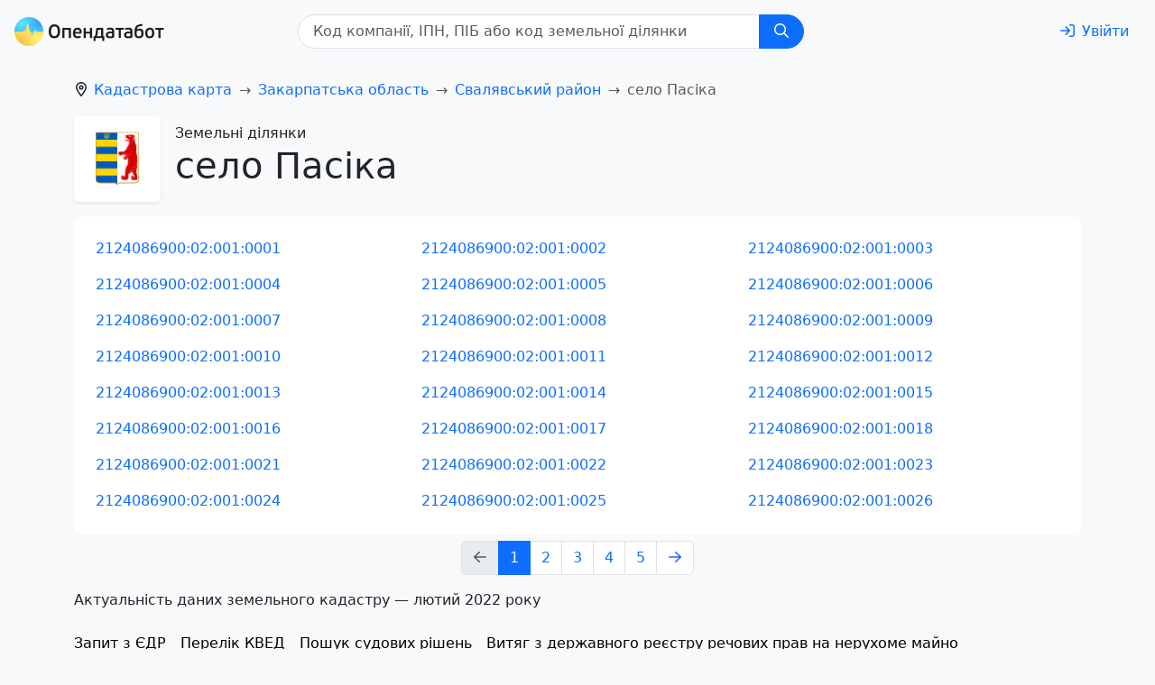

--- FILE ---
content_type: text/html; charset=utf-8
request_url: https://opendatabot.ua/l/2124086902
body_size: 13194
content:
<!DOCTYPE html>
<html  data-head-attrs=""  lang="uk">
  <head>
    <meta charset="UTF-8" />
    <link rel="icon" href="/l/assets/favicon-0f383fc9.ico" />
    <meta name="viewport" content="width=device-width, initial-scale=1.0" />
    <script
      async="async"
      src="https://www.googletagmanager.com/gtag/js?id=G-0SS0PS3NLJ"
    ></script>
    <script src="/l/js/analytics.js"></script>
    <script src="/l/js/ga-user.js"></script>
    <script src="/l/js/ga4attribute.js"></script>

    <meta name="theme-color" content="#f8f9fa" />
    <script type="module" crossorigin src="/l/assets/index-7b4d5e34.js"></script>
    <link rel="stylesheet" href="/l/assets/index-41b6f69b.css">
  
<title>Публічна кадастрова карта село Пасіка Свалявський район Закарпатська область - отримати витяг з державного земельного кадастру — Опендатабот</title><meta name="fb:app_id" content="1633346113660246"><meta name="og:title" content="Публічна кадастрова карта село Пасіка Свалявський район Закарпатська область - отримати витяг з державного земельного кадастру — Опендатабот"><meta name="twitter:title" content="Публічна кадастрова карта село Пасіка Свалявський район Закарпатська область - отримати витяг з державного земельного кадастру — Опендатабот"><meta name="description" content="Відкрита кадастрова карта село Пасіка Свалявський район Закарпатська область ⚡ Знайти земельну ділянку за кадастровим номером онлайн ⚡ — Опендатабот"><meta name="og:description" property="og:description" content="Відкрита кадастрова карта село Пасіка Свалявський район Закарпатська область ⚡ Знайти земельну ділянку за кадастровим номером онлайн ⚡ — Опендатабот"><meta name="twitter:description" content="Відкрита кадастрова карта село Пасіка Свалявський район Закарпатська область ⚡ Знайти земельну ділянку за кадастровим номером онлайн ⚡ — Опендатабот"><meta name="og:image:alt" property="og:image:alt" content="Опендатабот"><meta name="twitter:image:alt" content="Опендатабот"><meta name="og:image" property="og:image" content="https://opendatabot.ua/images/odb_meta.png"><meta name="og:image:secure_url" property="og:image:secure_url" content="https://opendatabot.ua/images/odb_meta.png"><meta name="twitter:image" content="https://opendatabot.ua/images/odb_meta.png"><meta name="twitter:card" content="summary"><link rel="canonical" href="https://opendatabot.ua/l/2124086902"><meta name="head:count" content="13"><link rel="modulepreload" crossorigin href="/l/assets/light-14e3ef98.js"><link rel="modulepreload" crossorigin href="/l/assets/l-c59b7024.js"><link rel="stylesheet" href="/l/assets/l-067eb070.css"><link rel="modulepreload" crossorigin href="/l/assets/LandListView-64ed5944.js"><link rel="stylesheet" href="/l/assets/LandListView-58337def.css"><link rel="modulepreload" crossorigin href="/l/assets/Paginator-f8a8fc2f.js">
</head>
  <body  data-head-attrs=""  class="bg-body-tertiary">
    <script>
      (() => {
        const themes = {
          light: "#f8f9fa",
          dark: "#2b3035",
        };

        const getStoredTheme = () => localStorage.getItem("theme");
        const setStoredTheme = (theme) => localStorage.setItem("theme", theme);

        const getPreferredTheme = () => {
          const storedTheme = getStoredTheme();
          if (storedTheme) {
            return storedTheme;
          }

          return window.matchMedia("(prefers-color-scheme: dark)").matches
            ? "dark"
            : "light";
        };

        const setTheme = (theme) => {
          const metaThemeColor = document.querySelector(
            "meta[name=theme-color]"
          );

          if (
            theme === "auto" &&
            window.matchMedia("(prefers-color-scheme: dark)").matches
          ) {
            document.documentElement.setAttribute("data-bs-theme", "dark");
            if (metaThemeColor) {
              metaThemeColor.setAttribute("content", themes.dark);
            }
          } else {
            document.documentElement.setAttribute("data-bs-theme", theme);
            if (metaThemeColor) {
              metaThemeColor.setAttribute("content", themes[theme]);
            }
          }
        };

        setTheme(getPreferredTheme());

        window
          .matchMedia("(prefers-color-scheme: dark)")
          .addEventListener("change", () => {
            const storedTheme = getStoredTheme();
            if (storedTheme !== "light" && storedTheme !== "dark") {
              setTheme(getPreferredTheme());
            }
          });

        window.addEventListener("DOMContentLoaded", () => {
          document
            .querySelectorAll("[data-bs-theme-switch]")
            .forEach((toggle) => {
              const switchTheme = () => {
                const theme = getPreferredTheme() === "dark" ? "light" : "dark";

                setStoredTheme(theme);
                setTheme(theme);
              };

              toggle.addEventListener("click", switchTheme);
            });
        });
      })();
    </script>
    <div id="app" data-server-rendered="true"><!--[--><!--[--><!----><nav class="navbar navbar-light navbar-expand header-light-extended" data-v-7ec53910><div class="container-fluid d-block px-0" data-v-7ec53910><div class="d-flex align-items-top px-3 py-2" data-v-7ec53910><a class="navbar-brand d-print-inline-block" href="/" style="padding-top:0.125rem;" data-v-7ec53910><img class="img-themed" src="[data-uri]" height="32" width="166" title="Opendatabot" data-v-7ec53910></a><form class="mx-auto d-print-none" data-v-345c0100 data-v-7ec53910><div class="input-group" id="search" data-v-345c0100><input class="form-control ps-3" type="text" list="datalistOptions" placeholder="Код компанії, ІПН, ПIБ або код земельної ділянки" aria-label="Код компанії, ІПН, ПIБ або код земельної ділянки" size="32" value data-v-345c0100><datalist id="datalistOptions" data-v-345c0100><!--[--><!--]--></datalist><button class="btn px-md-3 btn-primary" id="search-by-code" title="Пошук" type="button" data-v-345c0100><svg xmlns="http://www.w3.org/2000/svg" viewBox="0 0 512 512" fill="currentColor" class="far fa-search svg-inline--fa" data-v-345c0100><path d="M368 208A160 160 0 1 0 48 208a160 160 0 1 0 320 0zM337.1 371.1C301.7 399.2 256.8 416 208 416C93.1 416 0 322.9 0 208S93.1 0 208 0S416 93.1 416 208c0 48.8-16.8 93.7-44.9 129.1L505 471c9.4 9.4 9.4 24.6 0 33.9s-24.6 9.4-33.9 0L337.1 371.1z"></path></svg></button></div><a class="btn btn-link" href="https://opendatabot.ua/help" style="display:none;" data-v-345c0100>Як пошук працює?</a></form><div class="p-1" data-v-7ec53910></div><a class="btn btn-link ms-auto text-decoration-none d-print-none" href="/login?redirect=%2Fl%2F2124086902%2F" aria-label="login" rel="nofollow" data-v-7ec53910><svg xmlns="http://www.w3.org/2000/svg" viewBox="0 0 512 512" fill="currentColor" class="far fa-sign-in svg-inline--fa me-md-2" data-v-7ec53910><path d="M217 401L345 273c9.4-9.4 9.4-24.6 0-33.9L217 111c-9.4-9.4-24.6-9.4-33.9 0s-9.4 24.6 0 33.9l87 87L24 232c-13.3 0-24 10.7-24 24s10.7 24 24 24l246.1 0-87 87c-9.4 9.4-9.4 24.6 0 33.9s24.6 9.4 33.9 0zM344 80l80 0c22.1 0 40 17.9 40 40l0 272c0 22.1-17.9 40-40 40l-80 0c-13.3 0-24 10.7-24 24s10.7 24 24 24l80 0c48.6 0 88-39.4 88-88l0-272c0-48.6-39.4-88-88-88l-80 0c-13.3 0-24 10.7-24 24s10.7 24 24 24z"></path></svg><span class="d-none d-md-inline" data-v-7ec53910>Увійти</span></a></div></div></nav><!--]--><!--[--><!--[--><!----><!--[--><div class="container pt-3" data-v-713184cb><nav id="breadcrumb-nav" style="--bs-breadcrumb-divider:&#39;→&#39;;" data-v-d665c594><ol class="breadcrumb" itemscope itemtype="https://schema.org/BreadcrumbList" aria-label="breadcrumb" data-v-d665c594><!--[--><li class="breadcrumb-item" itemprop="itemListElement" itemscope itemtype="https://schema.org/ListItem" data-v-d665c594><svg xmlns="http://www.w3.org/2000/svg" viewBox="0 0 384 512" fill="currentColor" class="far fa-location-dot svg-inline--fa" style="margin-right:0.375rem;" data-v-d665c594><path d="M336 192c0-79.5-64.5-144-144-144S48 112.5 48 192c0 12.4 4.5 31.6 15.3 57.2c10.5 24.8 25.4 52.2 42.5 79.9c28.5 46.2 61.5 90.8 86.2 122.6c24.8-31.8 57.8-76.4 86.2-122.6c17.1-27.7 32-55.1 42.5-79.9C331.5 223.6 336 204.4 336 192zm48 0c0 87.4-117 243-168.3 307.2c-12.3 15.3-35.1 15.3-47.4 0C117 435 0 279.4 0 192C0 86 86 0 192 0S384 86 384 192zm-160 0a32 32 0 1 0 -64 0 32 32 0 1 0 64 0zm-112 0a80 80 0 1 1 160 0 80 80 0 1 1 -160 0z"></path></svg><!----><a href="/l" class="" itemscope itemtype="https://schema.org/WebPage" itemprop="item" itemid="/l" data-v-d665c594><span itemprop="name" data-v-d665c594>Кадастрова карта</span></a><meta itemprop="position" content="1" data-v-d665c594></li><li class="breadcrumb-item" itemprop="itemListElement" itemscope itemtype="https://schema.org/ListItem" data-v-d665c594><!----><!----><a href="/l/2100000000" class="" itemscope itemtype="https://schema.org/WebPage" itemprop="item" itemid="/l/2100000000" data-v-d665c594><span itemprop="name" data-v-d665c594>Закарпатська область</span></a><meta itemprop="position" content="2" data-v-d665c594></li><li class="breadcrumb-item" itemprop="itemListElement" itemscope itemtype="https://schema.org/ListItem" data-v-d665c594><!----><!----><a href="/l/2124000000" class="" itemscope itemtype="https://schema.org/WebPage" itemprop="item" itemid="/l/2124000000" data-v-d665c594><span itemprop="name" data-v-d665c594>Свалявський район</span></a><meta itemprop="position" content="3" data-v-d665c594></li><!--]--><li class="breadcrumb-item active" aria-current="page" itemprop="itemListElement" itemscope itemtype="https://schema.org/ListItem" data-v-d665c594><!----><span itemprop="name" data-v-d665c594>село Пасіка</span><meta itemprop="position" content="4" data-v-d665c594></li></ol></nav></div><div class="container" data-v-713184cb><div class="d-flex align-items-center mb-3 ms-sm-0" data-v-713184cb><div class="coat-of-arms bg-body shadow-sm rounded me-3" data-v-713184cb><img src="/l/herbs/2100000000-herb.png" alt="Земельні ділянки село Пасіка" width="96" height="96" data-v-713184cb></div><hgroup data-v-713184cb><p class="fs-6 mb-0" data-v-713184cb>Земельні ділянки</p><h1 data-v-713184cb> село Пасіка</h1></hgroup></div></div><div class="container" data-v-713184cb data-v-ef918153><!----><!----><!----><!----><div class="bg-body rounded-3 p-4 mb-2" data-v-ef918153><div class="row g-3" data-v-ef918153><!--[--><div class="col-12 col-sm-6 col-lg-4" data-v-ef918153><a class="text-decoration-none" href="/l/2124086900:02:001:0001" data-v-ef918153>2124086900:02:001:0001</a></div><div class="col-12 col-sm-6 col-lg-4" data-v-ef918153><a class="text-decoration-none" href="/l/2124086900:02:001:0002" data-v-ef918153>2124086900:02:001:0002</a></div><div class="col-12 col-sm-6 col-lg-4" data-v-ef918153><a class="text-decoration-none" href="/l/2124086900:02:001:0003" data-v-ef918153>2124086900:02:001:0003</a></div><div class="col-12 col-sm-6 col-lg-4" data-v-ef918153><a class="text-decoration-none" href="/l/2124086900:02:001:0004" data-v-ef918153>2124086900:02:001:0004</a></div><div class="col-12 col-sm-6 col-lg-4" data-v-ef918153><a class="text-decoration-none" href="/l/2124086900:02:001:0005" data-v-ef918153>2124086900:02:001:0005</a></div><div class="col-12 col-sm-6 col-lg-4" data-v-ef918153><a class="text-decoration-none" href="/l/2124086900:02:001:0006" data-v-ef918153>2124086900:02:001:0006</a></div><div class="col-12 col-sm-6 col-lg-4" data-v-ef918153><a class="text-decoration-none" href="/l/2124086900:02:001:0007" data-v-ef918153>2124086900:02:001:0007</a></div><div class="col-12 col-sm-6 col-lg-4" data-v-ef918153><a class="text-decoration-none" href="/l/2124086900:02:001:0008" data-v-ef918153>2124086900:02:001:0008</a></div><div class="col-12 col-sm-6 col-lg-4" data-v-ef918153><a class="text-decoration-none" href="/l/2124086900:02:001:0009" data-v-ef918153>2124086900:02:001:0009</a></div><div class="col-12 col-sm-6 col-lg-4" data-v-ef918153><a class="text-decoration-none" href="/l/2124086900:02:001:0010" data-v-ef918153>2124086900:02:001:0010</a></div><div class="col-12 col-sm-6 col-lg-4" data-v-ef918153><a class="text-decoration-none" href="/l/2124086900:02:001:0011" data-v-ef918153>2124086900:02:001:0011</a></div><div class="col-12 col-sm-6 col-lg-4" data-v-ef918153><a class="text-decoration-none" href="/l/2124086900:02:001:0012" data-v-ef918153>2124086900:02:001:0012</a></div><div class="col-12 col-sm-6 col-lg-4" data-v-ef918153><a class="text-decoration-none" href="/l/2124086900:02:001:0013" data-v-ef918153>2124086900:02:001:0013</a></div><div class="col-12 col-sm-6 col-lg-4" data-v-ef918153><a class="text-decoration-none" href="/l/2124086900:02:001:0014" data-v-ef918153>2124086900:02:001:0014</a></div><div class="col-12 col-sm-6 col-lg-4" data-v-ef918153><a class="text-decoration-none" href="/l/2124086900:02:001:0015" data-v-ef918153>2124086900:02:001:0015</a></div><div class="col-12 col-sm-6 col-lg-4" data-v-ef918153><a class="text-decoration-none" href="/l/2124086900:02:001:0016" data-v-ef918153>2124086900:02:001:0016</a></div><div class="col-12 col-sm-6 col-lg-4" data-v-ef918153><a class="text-decoration-none" href="/l/2124086900:02:001:0017" data-v-ef918153>2124086900:02:001:0017</a></div><div class="col-12 col-sm-6 col-lg-4" data-v-ef918153><a class="text-decoration-none" href="/l/2124086900:02:001:0018" data-v-ef918153>2124086900:02:001:0018</a></div><div class="col-12 col-sm-6 col-lg-4" data-v-ef918153><a class="text-decoration-none" href="/l/2124086900:02:001:0021" data-v-ef918153>2124086900:02:001:0021</a></div><div class="col-12 col-sm-6 col-lg-4" data-v-ef918153><a class="text-decoration-none" href="/l/2124086900:02:001:0022" data-v-ef918153>2124086900:02:001:0022</a></div><div class="col-12 col-sm-6 col-lg-4" data-v-ef918153><a class="text-decoration-none" href="/l/2124086900:02:001:0023" data-v-ef918153>2124086900:02:001:0023</a></div><div class="col-12 col-sm-6 col-lg-4" data-v-ef918153><a class="text-decoration-none" href="/l/2124086900:02:001:0024" data-v-ef918153>2124086900:02:001:0024</a></div><div class="col-12 col-sm-6 col-lg-4" data-v-ef918153><a class="text-decoration-none" href="/l/2124086900:02:001:0025" data-v-ef918153>2124086900:02:001:0025</a></div><div class="col-12 col-sm-6 col-lg-4" data-v-ef918153><a class="text-decoration-none" href="/l/2124086900:02:001:0026" data-v-ef918153>2124086900:02:001:0026</a></div><!--]--></div></div><nav aria-label="Pagination" data-v-ef918153><ul class="pagination justify-content-center"><li class="page-item disabled"><a class="page-link" href="#" aria-label="Previous page"><svg xmlns="http://www.w3.org/2000/svg" viewBox="0 0 448 512" fill="currentColor" class="far fa-arrow-left svg-inline--fa"><path d="M7.4 273.4C2.7 268.8 0 262.6 0 256s2.7-12.8 7.4-17.4l176-168c9.6-9.2 24.8-8.8 33.9 .8s8.8 24.8-.8 33.9L83.9 232 424 232c13.3 0 24 10.7 24 24s-10.7 24-24 24L83.9 280 216.6 406.6c9.6 9.2 9.9 24.3 .8 33.9s-24.3 9.9-33.9 .8l-176-168z"></path></svg></a></li><!--[--><li class="page-item active"><a class="page-link" href="#" aria-current="page">1</a></li><li class="page-item"><a class="page-link" href="#" aria-current>2</a></li><li class="page-item"><a class="page-link" href="#" aria-current>3</a></li><li class="page-item"><a class="page-link" href="#" aria-current>4</a></li><li class="page-item"><a class="page-link" href="#" aria-current>5</a></li><!--]--><li class="page-item"><a class="page-link" href="#" aria-label="Next page"><svg xmlns="http://www.w3.org/2000/svg" viewBox="0 0 448 512" fill="currentColor" class="far fa-arrow-right svg-inline--fa"><path d="M440.6 273.4c4.7-4.5 7.4-10.8 7.4-17.4s-2.7-12.8-7.4-17.4l-176-168c-9.6-9.2-24.8-8.8-33.9 .8s-8.8 24.8 .8 33.9L364.1 232 24 232c-13.3 0-24 10.7-24 24s10.7 24 24 24l340.1 0L231.4 406.6c-9.6 9.2-9.9 24.3-.8 33.9s24.3 9.9 33.9 .8l176-168z"></path></svg></a></li></ul></nav><div class="mb-3" data-v-ef918153>Актуальність даних земельного кадастру — лютий 2022 року</div></div><!--]--><!--]--><!--]--><div class="container d-print-none"><div class="d-flex"><ul class="nav d-print-none" data-v-08e79d12><!--[--><li class="nav-item" data-v-08e79d12><a class="link-body-emphasis link-offset-2 link-underline-opacity-10 link-underline-opacity-75-hover py-2 me-3 d-block" href="https://opendatabot.ua/open/edr" data-v-08e79d12>Запит з ЄДР</a></li><li class="nav-item" data-v-08e79d12><a class="link-body-emphasis link-offset-2 link-underline-opacity-10 link-underline-opacity-75-hover py-2 me-3 d-block" href="https://opendatabot.ua/c/kved" data-v-08e79d12>Перелік КВЕД</a></li><li class="nav-item" data-v-08e79d12><a class="link-body-emphasis link-offset-2 link-underline-opacity-10 link-underline-opacity-75-hover py-2 me-3 d-block" href="https://court.opendatabot.ua/" data-v-08e79d12>Пошук судових рішень</a></li><li class="nav-item" data-v-08e79d12><a class="link-body-emphasis link-offset-2 link-underline-opacity-10 link-underline-opacity-75-hover py-2 me-3 d-block" href="https://opendatabot.ua/open/real-estate-registry" data-v-08e79d12>Витяг з державного реєстру речових прав на нерухоме майно</a></li><li class="nav-item" data-v-08e79d12><a class="link-body-emphasis link-offset-2 link-underline-opacity-10 link-underline-opacity-75-hover py-2 me-3 d-block" href="https://opendatabot.ua/open/drorm" data-v-08e79d12>Витяг з ДРОРМ</a></li><li class="nav-item" data-v-08e79d12><a class="link-body-emphasis link-offset-2 link-underline-opacity-10 link-underline-opacity-75-hover py-2 me-3 d-block" href="https://opendatabot.ua/open/counterparty-check" data-v-08e79d12>Перевірити бізнес партнера</a></li><li class="nav-item" data-v-08e79d12><a class="link-body-emphasis link-offset-2 link-underline-opacity-10 link-underline-opacity-75-hover py-2 me-3 d-block" href="https://opendatabot.ua/open/fop-check" data-v-08e79d12>Перевірка ФОП</a></li><li class="nav-item" data-v-08e79d12><a class="link-body-emphasis link-offset-2 link-underline-opacity-10 link-underline-opacity-75-hover py-2 me-3 d-block" href="https://opendatabot.ua/open/court-fair" data-v-08e79d12>Судова влада України</a></li><li class="nav-item" data-v-08e79d12><a class="link-body-emphasis link-offset-2 link-underline-opacity-10 link-underline-opacity-75-hover py-2 me-3 d-block" href="https://opendatabot.ua/open/notaries" data-v-08e79d12>Нотаріуси України</a></li><li class="nav-item" data-v-08e79d12><a class="link-body-emphasis link-offset-2 link-underline-opacity-10 link-underline-opacity-75-hover py-2 me-3 d-block" href="https://opendatabot.ua/open/ipn-check" data-v-08e79d12>Перевірити ІПН</a></li><li class="nav-item" data-v-08e79d12><a class="link-body-emphasis link-offset-2 link-underline-opacity-10 link-underline-opacity-75-hover py-2 me-3 d-block" href="https://opendatabot.ua/open/erb" data-v-08e79d12>Єдиний реєстр боржників</a></li><li class="nav-item" data-v-08e79d12><a class="link-body-emphasis link-offset-2 link-underline-opacity-10 link-underline-opacity-75-hover py-2 me-3 d-block" href="https://opendatabot.ua/open/declarations" data-v-08e79d12>Єдиний реєстр декларацій</a></li><li class="nav-item" data-v-08e79d12><a class="link-body-emphasis link-offset-2 link-underline-opacity-10 link-underline-opacity-75-hover py-2 me-3 d-block" href="https://opendatabot.ua/c" data-v-08e79d12>Реєстр юридичних осіб</a></li><li class="nav-item" data-v-08e79d12><a class="link-body-emphasis link-offset-2 link-underline-opacity-10 link-underline-opacity-75-hover py-2 me-3 d-block" href="https://opendatabot.ua/open/sanctions-check" data-v-08e79d12>Санкції SDN</a></li><li class="nav-item" data-v-08e79d12><a class="link-body-emphasis link-offset-2 link-underline-opacity-10 link-underline-opacity-75-hover py-2 me-3 d-block" href="https://opendatabot.ua/open/alimony-debtors" data-v-08e79d12>Заборгованість по аліментах онлайн</a></li><!--]--></ul><div class="p-4"></div></div><div class="p-2"></div><footer class="d-print-none" data-v-e75e2900><p data-v-e75e2900>Всі матеріали на цьому сайті розміщені на умовах <a class="link-body-emphasis link-offset-2 link-underline-opacity-10 link-underline-opacity-75-hover" rel="license" href="https://creativecommons.org/licenses/by/4.0/legalcode.uk" data-v-e75e2900>ліцензії Creative Commons із Зазначенням Авторства 4.0 Міжнародна</a>, якщо інше не зазначено на відповідній сторінці.</p><address data-v-e75e2900><p data-v-e75e2900>© 2016‒2026 <a class="link-offset-2 link-underline-opacity-10 link-underline-opacity-75-hover" href="/" data-v-e75e2900>Opendatabot</a></p></address></footer><div class="text-center p-2"><button class="btn theme-toggle fs-3" id="theme-toggle" title="Toggles light &amp; dark" data-bs-theme-switch><svg class="sun-and-moon" aria-hidden="true" viewBox="0 0 24 24"><mask class="moon" id="moon-mask"><rect x="0" y="0" width="100%" height="100%" fill="white"></rect><circle cx="24" cy="10" r="6" fill="black"></circle></mask><circle class="sun" cx="12" cy="12" r="6" mask="url(#moon-mask)" fill="currentColor"></circle><g class="sun-beams" stroke="currentColor"><line x1="12" y1="1" x2="12" y2="3"></line><line x1="12" y1="21" x2="12" y2="23"></line><line x1="4.22" y1="4.22" x2="5.64" y2="5.64"></line><line x1="18.36" y1="18.36" x2="19.78" y2="19.78"></line><line x1="1" y1="12" x2="3" y2="12"></line><line x1="21" y1="12" x2="23" y2="12"></line><line x1="4.22" y1="19.78" x2="5.64" y2="18.36"></line><line x1="18.36" y1="5.64" x2="19.78" y2="4.22"></line></g></svg></button></div><div class="p-3"></div></div><!--]--></div>

  <script>window.__INITIAL_STATE__='{"pageData":{"isLandShown":false,"landId":"6524484500:02:001:0250","landData":{"type":"district","region":"Закарпатська область","regionCode":"2100000000","district":"Свалявський район","districtCode":"2124000000","settlement":"село Пасіка","settlementCode":"2110100000"},"courtInfo":{"count":0,"items":[]},"status":200,"slug":"2124086902","lands":{"items":["2124086900:02:001:0001","2124086900:02:001:0002","2124086900:02:001:0003","2124086900:02:001:0004","2124086900:02:001:0005","2124086900:02:001:0006","2124086900:02:001:0007","2124086900:02:001:0008","2124086900:02:001:0009","2124086900:02:001:0010","2124086900:02:001:0011","2124086900:02:001:0012","2124086900:02:001:0013","2124086900:02:001:0014","2124086900:02:001:0015","2124086900:02:001:0016","2124086900:02:001:0017","2124086900:02:001:0018","2124086900:02:001:0021","2124086900:02:001:0022","2124086900:02:001:0023","2124086900:02:001:0024","2124086900:02:001:0025","2124086900:02:001:0026"],"count":119},"imgPath":"\u002Fl"}}'</script>
    
  </body>
</html>
